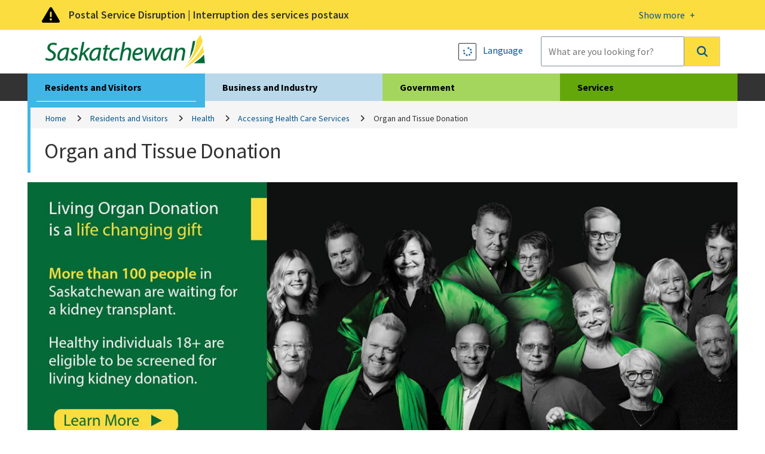

--- FILE ---
content_type: text/html; charset=utf-8
request_url: https://www.saskatchewan.ca/residents/health/accessing-health-care-services/organ-and-tissue-donation
body_size: 9783
content:


<!DOCTYPE html>
<html class="no-js" lang="en" xmlns:og="http://ogp.me/ns#" xmlns:fb="http://www.facebook.com/2008/fbml">
<head>
    <!-- CD2 -->
    <meta charset="utf-8">
    <meta http-equiv="X-UA-Compatible" content="IE=edge">
    <title>Organ and Tissue Donation | Accessing Health Care Services in Saskatchewan | Government of Saskatchewan</title>
    
    <meta name="description" content="Find information about how you can help save lives by registering your decision to become an organ or tissue donor." />
<meta property="og:site_name" content="Government of Saskatchewan">
<meta property="og:type" content="government">


    <meta name="viewport" content="width=device-width, initial-scale=1.0, maximum-scale=2.0, user-scalable=yes">

    <link href="/assets/gos/bundle/styles.css?v=U5wGrBzliNKQyFm-L-FeMXLhpdL_rXW1_jPMq6s6QkE1" rel="stylesheet"/>

    <link href='//fonts.googleapis.com/css?family=Source+Sans+Pro:300,400,600,700' rel='stylesheet' type='text/css'>

    <link rel="canonical" href="https://www.saskatchewan.ca/residents/health/accessing-health-care-services/organ-and-tissue-donation"/>
    

    

        <script>
            window.dataLayer = window.dataLayer || [];
            window.dataLayer.push({
                'gos_page_analytics': "df776eaf-b724-4796-b340-d27a33f8b62d,df776eaf-b724-4796-b340-d27a33f8b62d,df776eaf-b724-4796-b340-d27a33f8b62d"
            });
        </script>


    <script>
        (function(w,d,s,l,i){w[l]=w[l]||[];w[l].push({'gtm.start':
                new Date().getTime(),event:'gtm.js'});var f=d.getElementsByTagName(s)[0],
                j=d.createElement(s),dl=l!='dataLayer'?'&l='+l:'';j.async=true;j.src=
                'https://www.googletagmanager.com/gtm.js?id='+i+dl;f.parentNode.insertBefore(j,f);
        })(window, document, 'script', 'dataLayer', 'GTM-M2SPKHB');
    </script>
    
    <script src="/sitecore modules/Web/ExperienceForms/scripts/jquery-3.6.1.min.js"></script>

    
    
</head>
<body class="live-page campaign-landing-template">
    <noscript>
        <iframe src="https://www.googletagmanager.com/ns.html?id=GTM-M2SPKHB"
                height="0" width="0" style="display:none;visibility:hidden"></iframe>
    </noscript>

    <link rel="stylesheet" href="/Coveo/Hive/css/CoveoFullSearch.css" />
<link rel="stylesheet" href="/Coveo/Hive/css/CoveoForSitecore.css" />

<script class="coveo-script" type="text/javascript" src='/Coveo/Hive/js/CoveoJsSearch.Lazy.min.js'></script>
<script class="coveo-for-sitecore-script" type="text/javascript" src='/Coveo/Hive/js/CoveoForSitecore.Lazy.min.js'></script>
<script type="text/javascript" src="https://static.cloud.coveo.com/searchui/v2.10116/js/cultures/en.js"></script>

<div>


    
    
        <!-- Resources -->
        <div id="SearchResourcesProperties_5bcf84206290405bb03adf0833a76eed"
             class="CoveoForSitecoreContext"
               data-sc-should-have-analytics-component='true'
  data-sc-analytics-enabled='true'
  data-sc-current-language='en'
  data-prebind-sc-language-field-name='fieldTranslator'
  data-sc-language-field-name='_language'
  data-sc-labels='{&quot;Created&quot; : &quot;Created&quot; , &quot;Created By&quot; : &quot;Created by&quot; , &quot;Creation Time&quot; : &quot;Creation time.&quot; , &quot;Language&quot; : &quot;Language&quot; , &quot;Last Time Modified&quot; : &quot;Last time modified.&quot; , &quot;Template&quot; : &quot;Template&quot; , &quot;Uniform resource identifier&quot; : &quot;URI&quot; , &quot;Updated By&quot; : &quot;Updated by&quot; , &quot;If the problem persists contact the administrator.&quot; : &quot;If the problem persists contact the administrator.&quot; , &quot;Search is currently unavailable&quot; : &quot;Oops! Something went wrong on the server.&quot; , &quot;Descending&quot; : &quot;Descending&quot; , &quot;Ascending&quot; : &quot;Ascending&quot;}'
  data-sc-maximum-age='900000'
  data-sc-page-name='organ-and-tissue-donation'
  data-sc-page-name-full-path='/sitecore/content/GoSTenant/GoSSite/GoS/Residents/Health/Accessing-Health-Care-Services/organ-and-tissue-donation'
  data-sc-index-source-name='Coveo_web_index - prod-cm.saskatchewan.ca'
  data-sc-is-in-experience-editor='false'
  data-sc-is-user-anonymous='true'
  data-sc-item-uri='sitecore://web/{73EADDB2-166A-427A-8B18-B202DBBBA75F}?lang=en&amp;ver=6'
  data-sc-item-id='73eaddb2-166a-427a-8b18-b202dbbba75f'
  data-prebind-sc-latest-version-field-name='fieldTranslator'
  data-sc-latest-version-field-name='_latestversion'
  data-sc-rest-endpoint-uri='/coveo/rest'
  data-sc-analytics-endpoint-uri='/coveo/rest/ua'
  data-sc-site-name='website'
  data-sc-field-prefix='f'
  data-sc-field-suffix='76325'
  data-sc-prefer-source-specific-fields='false'
  data-sc-external-fields='[{&quot;fieldName&quot;:&quot;permanentid&quot;,&quot;shouldEscape&quot;:false},{&quot;fieldName&quot;:&quot;srtrdocumenttype&quot;,&quot;shouldEscape&quot;:false},{&quot;fieldName&quot;:&quot;sitename&quot;,&quot;shouldEscape&quot;:false},{&quot;fieldName&quot;:&quot;typeofcontent&quot;,&quot;shouldEscape&quot;:false},{&quot;fieldName&quot;:&quot;urls&quot;,&quot;shouldEscape&quot;:false},{&quot;fieldName&quot;:&quot;audience&quot;,&quot;shouldEscape&quot;:false},{&quot;fieldName&quot;:&quot;topic&quot;,&quot;shouldEscape&quot;:false},{&quot;fieldName&quot;:&quot;subtopic&quot;,&quot;shouldEscape&quot;:false},{&quot;fieldName&quot;:&quot;ministry&quot;,&quot;shouldEscape&quot;:false},{&quot;fieldName&quot;:&quot;servicetitle&quot;,&quot;shouldEscape&quot;:false},{&quot;fieldName&quot;:&quot;servicedescription&quot;,&quot;shouldEscape&quot;:false},{&quot;fieldName&quot;:&quot;serviceurl&quot;,&quot;shouldEscape&quot;:false},{&quot;fieldName&quot;:&quot;gtdsname&quot;,&quot;shouldEscape&quot;:false},{&quot;fieldName&quot;:&quot;gtdsisdeleted&quot;,&quot;shouldEscape&quot;:false},{&quot;fieldName&quot;:&quot;gtdsispublic&quot;,&quot;shouldEscape&quot;:false},{&quot;fieldName&quot;:&quot;gtdsstartdate&quot;,&quot;shouldEscape&quot;:false},{&quot;fieldName&quot;:&quot;gtdsenddate&quot;,&quot;shouldEscape&quot;:false},{&quot;fieldName&quot;:&quot;gtdssortname&quot;,&quot;shouldEscape&quot;:false},{&quot;fieldName&quot;:&quot;gtdsorgunitentitysyskeyid&quot;,&quot;shouldEscape&quot;:false},{&quot;fieldName&quot;:&quot;gtdspersonentitysyskeyid&quot;,&quot;shouldEscape&quot;:false},{&quot;fieldName&quot;:&quot;gtdsministryentitysyskeyid&quot;,&quot;shouldEscape&quot;:false},{&quot;fieldName&quot;:&quot;gtdsministryname&quot;,&quot;shouldEscape&quot;:false},{&quot;fieldName&quot;:&quot;gtdspersonorgname&quot;,&quot;shouldEscape&quot;:false},{&quot;fieldName&quot;:&quot;gtdssearchname&quot;,&quot;shouldEscape&quot;:false},{&quot;fieldName&quot;:&quot;gtdsemail&quot;,&quot;shouldEscape&quot;:false},{&quot;fieldName&quot;:&quot;gtdsmailaddress1&quot;,&quot;shouldEscape&quot;:false},{&quot;fieldName&quot;:&quot;gtdsmailaddress2&quot;,&quot;shouldEscape&quot;:false},{&quot;fieldName&quot;:&quot;gtdsmailcity&quot;,&quot;shouldEscape&quot;:false},{&quot;fieldName&quot;:&quot;gtdsmailcountry&quot;,&quot;shouldEscape&quot;:false},{&quot;fieldName&quot;:&quot;gtdsmailpostalcode&quot;,&quot;shouldEscape&quot;:false},{&quot;fieldName&quot;:&quot;gtdsmailprovince&quot;,&quot;shouldEscape&quot;:false},{&quot;fieldName&quot;:&quot;gtdstelnumber&quot;,&quot;shouldEscape&quot;:false},{&quot;fieldName&quot;:&quot;gtdstelareacode&quot;,&quot;shouldEscape&quot;:false},{&quot;fieldName&quot;:&quot;gtdssearchtelephone&quot;,&quot;shouldEscape&quot;:false},{&quot;fieldName&quot;:&quot;gtdsfaxnumber&quot;,&quot;shouldEscape&quot;:false},{&quot;fieldName&quot;:&quot;gtdsfaxareacode&quot;,&quot;shouldEscape&quot;:false},{&quot;fieldName&quot;:&quot;gtdssearchfax&quot;,&quot;shouldEscape&quot;:false},{&quot;fieldName&quot;:&quot;gtdstollfreenumber&quot;,&quot;shouldEscape&quot;:false},{&quot;fieldName&quot;:&quot;gtdstollfreeareacode&quot;,&quot;shouldEscape&quot;:false},{&quot;fieldName&quot;:&quot;gtdssearchtollfree&quot;,&quot;shouldEscape&quot;:false},{&quot;fieldName&quot;:&quot;gtdstitle&quot;,&quot;shouldEscape&quot;:false},{&quot;fieldName&quot;:&quot;mdsstatus&quot;,&quot;shouldEscape&quot;:false},{&quot;fieldName&quot;:&quot;mdsstatusid&quot;,&quot;shouldEscape&quot;:false},{&quot;fieldName&quot;:&quot;mdsname&quot;,&quot;shouldEscape&quot;:false},{&quot;fieldName&quot;:&quot;mdsdisplayname&quot;,&quot;shouldEscape&quot;:false},{&quot;fieldName&quot;:&quot;mdsemail&quot;,&quot;shouldEscape&quot;:false},{&quot;fieldName&quot;:&quot;mdsurl&quot;,&quot;shouldEscape&quot;:false},{&quot;fieldName&quot;:&quot;mdsrmnumber&quot;,&quot;shouldEscape&quot;:false},{&quot;fieldName&quot;:&quot;mdstelephone&quot;,&quot;shouldEscape&quot;:false},{&quot;fieldName&quot;:&quot;mdssearchtelephone&quot;,&quot;shouldEscape&quot;:false},{&quot;fieldName&quot;:&quot;mdsfax&quot;,&quot;shouldEscape&quot;:false},{&quot;fieldName&quot;:&quot;mdssearchfax&quot;,&quot;shouldEscape&quot;:false},{&quot;fieldName&quot;:&quot;mdsphysicaladdress1&quot;,&quot;shouldEscape&quot;:false},{&quot;fieldName&quot;:&quot;mdsphysicaladdress2&quot;,&quot;shouldEscape&quot;:false},{&quot;fieldName&quot;:&quot;mdsphysicalcity&quot;,&quot;shouldEscape&quot;:false},{&quot;fieldName&quot;:&quot;mdsphysicalpostalcode&quot;,&quot;shouldEscape&quot;:false},{&quot;fieldName&quot;:&quot;mdsphysicallongitude&quot;,&quot;shouldEscape&quot;:false},{&quot;fieldName&quot;:&quot;mdsphysicallatitude&quot;,&quot;shouldEscape&quot;:false},{&quot;fieldName&quot;:&quot;mdsmailingaddress1&quot;,&quot;shouldEscape&quot;:false},{&quot;fieldName&quot;:&quot;mdsmailingaddress2&quot;,&quot;shouldEscape&quot;:false},{&quot;fieldName&quot;:&quot;mdsmailingcity&quot;,&quot;shouldEscape&quot;:false},{&quot;fieldName&quot;:&quot;mdsmailingpostalcode&quot;,&quot;shouldEscape&quot;:false},{&quot;fieldName&quot;:&quot;mdscontacts&quot;,&quot;shouldEscape&quot;:false},{&quot;fieldName&quot;:&quot;pubsagency&quot;,&quot;shouldEscape&quot;:false},{&quot;fieldName&quot;:&quot;pubsdate&quot;,&quot;shouldEscape&quot;:false},{&quot;fieldName&quot;:&quot;pubsyearrange&quot;,&quot;shouldEscape&quot;:false},{&quot;fieldName&quot;:&quot;pubsyear&quot;,&quot;shouldEscape&quot;:false},{&quot;fieldName&quot;:&quot;pubsproductstatus&quot;,&quot;shouldEscape&quot;:false},{&quot;fieldName&quot;:&quot;pubsproducttype&quot;,&quot;shouldEscape&quot;:false},{&quot;fieldName&quot;:&quot;pubsproductsubtype&quot;,&quot;shouldEscape&quot;:false},{&quot;fieldName&quot;:&quot;pubsformat&quot;,&quot;shouldEscape&quot;:false},{&quot;fieldName&quot;:&quot;pubsformatid&quot;,&quot;shouldEscape&quot;:false},{&quot;fieldName&quot;:&quot;pubshasdownloadablecontent&quot;,&quot;shouldEscape&quot;:false},{&quot;fieldName&quot;:&quot;sysyear&quot;,&quot;shouldEscape&quot;:false},{&quot;fieldName&quot;:&quot;sysmonth&quot;,&quot;shouldEscape&quot;:false},{&quot;fieldName&quot;:&quot;backlinks&quot;,&quot;shouldEscape&quot;:false}]'
  data-sc-source-specific-fields='[{&quot;fieldName&quot;:&quot;attachmentparentid&quot;},{&quot;fieldName&quot;:&quot;author&quot;},{&quot;fieldName&quot;:&quot;clickableuri&quot;},{&quot;fieldName&quot;:&quot;collection&quot;},{&quot;fieldName&quot;:&quot;concepts&quot;},{&quot;fieldName&quot;:&quot;date&quot;},{&quot;fieldName&quot;:&quot;filetype&quot;},{&quot;fieldName&quot;:&quot;indexeddate&quot;},{&quot;fieldName&quot;:&quot;isattachment&quot;},{&quot;fieldName&quot;:&quot;language&quot;},{&quot;fieldName&quot;:&quot;printableuri&quot;},{&quot;fieldName&quot;:&quot;rowid&quot;},{&quot;fieldName&quot;:&quot;size&quot;},{&quot;fieldName&quot;:&quot;source&quot;},{&quot;fieldName&quot;:&quot;title&quot;},{&quot;fieldName&quot;:&quot;topparent&quot;},{&quot;fieldName&quot;:&quot;topparentid&quot;},{&quot;fieldName&quot;:&quot;transactionid&quot;},{&quot;fieldName&quot;:&quot;uri&quot;},{&quot;fieldName&quot;:&quot;urihash&quot;}]'
>
        </div>
        <script type="text/javascript">
        var endpointConfiguration = {
            itemUri: "sitecore://web/{73EADDB2-166A-427A-8B18-B202DBBBA75F}?lang=en&amp;ver=6",
            siteName: "website",
            restEndpointUri: "/coveo/rest"
        };
        if (typeof (CoveoForSitecore) !== "undefined") {
            CoveoForSitecore.SearchEndpoint.configureSitecoreEndpoint(endpointConfiguration);
            CoveoForSitecore.version = "5.0.1368.1";
            var context = document.getElementById("SearchResourcesProperties_5bcf84206290405bb03adf0833a76eed");
            if (!!context) {
                CoveoForSitecore.Context.configureContext(context);
            }
        }
        </script>
</div>
    

    <div class="alert warning" id="a-alert" role="region">
        <div class="head">
            <div class="container">
                <a title="More details on this alert" href="#">
                    <div>
                        <p>Postal Service Disruption | Interruption des services postaux</p>
                        <span class="open-btn"><span>Show more </span></span>
                        <span class="close-btn"><span>Show less </span></span>
                    </div>
                </a>
            </div>
        </div>
        <div class="content">
            <div class="container">
                <div class="row">
                    <p>Government of Saskatchewan ministries, Crown corporations and organizations are working to <a href="https://www.saskatchewan.ca/government/postal-service-disruption">minimize the impacts of the postal service disruption</a>.</p>
<p>Les minist&egrave;res, les soci&eacute;t&eacute;s d&rsquo;&Eacute;tat et les organismes du gouvernement de la Saskatchewan travaillent &agrave; r&eacute;duire au <a href="https://www.saskatchewan.ca/bonjour/government/postal-service-disruption">minimum les r&eacute;percussions de l&rsquo;interruption des services postaux</a>.</p>
                </div>
            </div>
        </div>
    </div>

<div class="skip" role="region">
    <a href="#skip-to-content">Skip to Main Content</a>
</div>

<header>
    <div class="container">
        <div class="logo">
                <a href="https://www.saskatchewan.ca/">
                    <img src="https://www.saskatchewan.ca/-/media/images/gos/logo.png?h=79&amp;iar=0&amp;w=373&amp;hash=765FD81E8F2DF5DBAD26F92B776DB43C" class="img-responsive" alt="Government of Saskatchewan Logo" />
                </a>
        </div>

        <div class="search input-group">
            <div class="utils">

                <a href="#" data-drawer="google_translate" title="Language">
                    <strong class="btn-sqr skiptranslate" role="presentation"></strong>
                    <font class="skiptranslate">Language</font>
                </a>

            </div>
            



<script>
    document.addEventListener("CoveoSearchEndpointInitialized", function() {
        var searchboxElement = document.getElementById("_185F67BF-1D73-4AEE-9564-FDE5B0EB24D9");
        searchboxElement.addEventListener("CoveoComponentInitialized", function() {
            CoveoForSitecore.initSearchboxIfStandalone(searchboxElement, "https://www.saskatchewan.ca/search");
        });
    })
</script>    <div id="_185F67BF-1D73-4AEE-9564-FDE5B0EB24D9_container" class="coveo-for-sitecore-search-box-container"
                       data-prebind-maximum-age='currentMaximumAge'
>
        <div id="_185F67BF-1D73-4AEE-9564-FDE5B0EB24D9"
             class="CoveoSearchbox"
                               data-enable-omnibox='true'
                  data-enable-query-extension-addon='true'
                  data-enable-query-suggest-addon='true'
                  data-enable-simple-field-addon='true'
                  data-prebind-maximum-age='currentMaximumAge'
                  data-placeholder='What are you looking for?'
                  data-clear-filters-on-new-query='false'
>
            
            
<script type="text/javascript">
    document.addEventListener("CoveoSearchEndpointInitialized", function() {
        var componentId = "_185F67BF-1D73-4AEE-9564-FDE5B0EB24D9";
        var componentElement = document.getElementById(componentId);

        function showError(error) {
                console.error(error);
        }

        function areCoveoResourcesIncluded() {
            return typeof (Coveo) !== "undefined";
        }

        if (areCoveoResourcesIncluded()) {
            var event = document.createEvent("CustomEvent");
            event.initEvent("CoveoComponentInitialized", false, true);
            
            setTimeout(function() {
                componentElement.dispatchEvent(event);
            }, 0);
        } else {
            componentElement.classList.add("invalid");
            showError("The Coveo Resources component must be included in this page.");
        }
    });
</script>
            <div class="CoveoForSitecoreBindWithUserContext"></div>
            <div class="CoveoForSitecoreExpressions"></div>
            <div class="CoveoForSitecoreConfigureSearchHub" data-sc-search-hub="Main"></div>
        </div>
        
    </div>

        </div>
    </div>

</header>

<section class="header-drawer" data-drawer-target="google_translate" role="region" aria-label="Google Translate">
    <div class="container">
            <a runat="server" ID="ctaTranslatedPage" Visible="false" class="btn-primary skiptranslate" href="https://www.saskatchewan.ca/bonjour/health-and-healthy-living/accessing-health-care-services/organ-and-tissue-donor-registry" title="Renseignements en fran&#231;ais">Renseignements en fran&#231;ais</a>
        <div id="google_translate_element"></div>
        <p><strong>Google Translate Disclaimer</strong></p>
<p>A number of pages on the Government of Saskatchewan's website have been professionally translated in French. These translations are identified by a yellow box in the right or left rail that resembles the link below. The home page for French-language content on this site can be found at:</p>
<p><a class="btn-application" href="https://www.saskatchewan.ca/bonjour">Renseignements en Fran&ccedil;ais</a></p>
<p>Where an official translation is not available, Google&trade; Translate can be used. Google&trade; Translate is a free online language translation service that can translate text and web pages into different languages. Translations are made available to increase access to Government of Saskatchewan content for populations whose first language is not English.</p>
<p>Software-based translations do not approach the fluency of a native speaker or possess the skill of a professional translator. The translation should not be considered exact, and may include incorrect or offensive language. The Government of Saskatchewan does not warrant the accuracy, reliability or timeliness of any information translated by this system. Some files or items cannot be translated, including graphs, photos and other file formats such as portable document formats (PDFs).</p>
<p>Any person or entities that rely on information obtained from the system does so at his or her own risk. Government of Saskatchewan is not responsible for any damage or issues that may possibly result from using translated website content. If you have any questions about Google&trade; Translate, please visit:  <a href="https://support.google.com/translate/?hl=en"><strong>Google&trade; Translate FAQs</strong></a>.</p>
    </div>
</section>
<nav class="desktop-nav">
    <div class="container large-container">
        <ul>
            <li class="active live">
                <a href="https://www.saskatchewan.ca/residents">Residents and Visitors</a>
                <div><hr /></div>
            </li>
            <li class="work">
                <a href="https://www.saskatchewan.ca/business">Business and Industry</a>
                <div><hr /></div>
            </li>
            <li class="gov">
                <a href="https://www.saskatchewan.ca/government">Government</a>
                <div><hr /></div>
            </li>
            <li class="play">
                <a href="https://www.saskatchewan.ca/services">Services</a>
                <div><hr /></div>
            </li>
        </ul>

        <div class="submenu live-sub" aria-hidden="true">
            <div class="row">
                <p> Find services and information for Saskatchewan residents and visitors.</p>
            </div>
            <ul>
                <li class="overview"><a href="https://www.saskatchewan.ca/residents">Overview</a></li>

                    <li class="">
                        <a href="https://www.saskatchewan.ca/residents/births-deaths-marriages-and-divorces">Births, Deaths, Marriages and Divorces</a>
                    </li>
                    <li class="">
                        <a href="https://www.saskatchewan.ca/residents/education-and-learning">Education and Learning</a>
                    </li>
                    <li class="">
                        <a href="https://www.saskatchewan.ca/residents/emergency">Emergency</a>
                    </li>
                    <li class="">
                        <a href="https://www.saskatchewan.ca/residents/environment-public-health-and-safety">Environment, Public Health and Safety</a>
                    </li>
                    <li class="">
                        <a href="https://www.saskatchewan.ca/residents/family-and-social-support">Family and Social Support</a>
                    </li>
                    <li class="">
                        <a href="https://www.saskatchewan.ca/residents/first-nations-citizens">First Nations, M&#233;tis and Northern Citizens</a>
                    </li>
                    <li class="">
                        <a href="https://www.saskatchewan.ca/residents/health">Health</a>
                    </li>
                    <li class="">
                        <a href="https://www.saskatchewan.ca/residents/housing-and-renting">Housing – Renting, Owning and Developing</a>
                    </li>
                    <li class="">
                        <a href="https://www.saskatchewan.ca/residents/moving-to-saskatchewan">Immigrating and Moving to Saskatchewan</a>
                    </li>
                    <li class="">
                        <a href="https://www.saskatchewan.ca/residents/jobs-working-and-training">Jobs, Working and Training</a>
                    </li>
                    <li class="">
                        <a href="https://www.saskatchewan.ca/residents/justice-crime-and-the-law">Justice, Crime and the Law</a>
                    </li>
                    <li class="">
                        <a href="https://www.saskatchewan.ca/residents/parks-culture-heritage-and-sport">Parks, Culture, Heritage and Sport</a>
                    </li>
                    <li class="">
                        <a href="https://www.saskatchewan.ca/residents/saskatchewan-supports-ukraine">Saskatchewan Supports Ukraine</a>
                    </li>
                    <li class="">
                        <a href="https://www.saskatchewan.ca/residents/taxes-and-investments">Taxes, Budgeting and Investments</a>
                    </li>
                    <li class="">
                        <a href="https://www.saskatchewan.ca/residents/transportation">Transportation</a>
                    </li>
                    <li class="">
                        <a href="https://www.saskatchewan.ca/residents/voting-consultations-and-democracy">Voting, Consultations and Democracy</a>
                    </li>
            </ul>
        </div>

        <div class="submenu work-sub" aria-hidden="true">
            <div class="row">
                <p> Find services and information for doing business in Saskatchewan.</p>
            </div>
            <ul>
                <li class="overview"><a href="https://www.saskatchewan.ca/business">Overview</a></li>

                    <li class="">
                        <a href="https://www.saskatchewan.ca/business/agriculture-natural-resources-and-industry">Agriculture, Natural Resources and Industry</a>
                    </li>
                    <li class="">
                        <a href="https://www.saskatchewan.ca/government/doing-business-with-government">Doing Business with Government</a>
                    </li>
                    <li class="">
                        <a href="https://www.saskatchewan.ca/business/employment-standards">Employment Standards</a>
                    </li>
                    <li class="">
                        <a href="https://www.saskatchewan.ca/business/entrepreneurs-start-or-exit-a-business">Entrepreneurs Start or Exit a Business</a>
                    </li>
                    <li class="">
                        <a href="https://www.saskatchewan.ca/business/environmental-protection-and-sustainability">Environmental Protection and Sustainability</a>
                    </li>
                    <li class="">
                        <a href="https://www.saskatchewan.ca/business/first-nations-metis-and-northern-community-businesses">First Nations, M&#233;tis and Northern Community Businesses</a>
                    </li>
                    <li class="">
                        <a href="https://www.saskatchewan.ca/government/public-engagement/help-cut-red-tape">Help Cut Red Tape</a>
                    </li>
                    <li class="">
                        <a href="https://www.saskatchewan.ca/business/hire-train-and-manage-employees">Hire, Train and Manage Employees</a>
                    </li>
                    <li class="">
                        <a href="https://www.saskatchewan.ca/business/housing-development-construction-and-property-management">Housing Development, Construction and Property Management</a>
                    </li>
                    <li class="">
                        <a href="https://www.saskatchewan.ca/business/investment-and-economic-development">Investment and Economic Development</a>
                    </li>
                    <li class="">
                        <a href="https://www.saskatchewan.ca/business/safety-in-the-workplace">Safety in the Workplace</a>
                    </li>
                    <li class="">
                        <a href="https://www.saskatchewan.ca/business/taxes-licensing-and-reporting">Taxes, Licensing and Reporting</a>
                    </li>
                    <li class="">
                        <a href="https://www.saskatchewan.ca/business/transportation-and-road-construction">Transportation and Road Construction</a>
                    </li>
            </ul>
        </div>

        <div class="submenu gov-sub" aria-hidden="true">
            <div class="row">
                <p> Find how the Government of Saskatchewan governs and serves the province.</p>
            </div>
            <ul>
                <li class="overview"><a href="https://www.saskatchewan.ca/government">Overview</a></li>

                    <li class="">
                        <a href="https://www.saskatchewan.ca/government/postal-service-disruption">Postal Service Disruption</a>
                    </li>
                    <li class="">
                        <a href="https://www.saskatchewan.ca/government/budget-planning-and-reporting">Budget, Planning and Reporting</a>
                    </li>
                    <li class="">
                        <a href="https://www.saskatchewan.ca/government/government-structure">Cabinet, Ministries, Agencies and Other Governments</a>
                    </li>
                    <li class="">
                        <a href="https://www.saskatchewan.ca/government/partnerships-for-success">Partnerships for Success</a>
                    </li>
                    <li class="">
                        <a href="https://www.saskatchewan.ca/government/cannabis-in-saskatchewan">Cannabis in Saskatchewan </a>
                    </li>
                    <li class="">
                        <a href="https://www.saskatchewan.ca/government/doing-business-with-government">Doing Business with Government</a>
                    </li>
                    <li class="">
                        <a href="https://www.saskatchewan.ca/government/education-and-child-care-facility-administration">Educational Institutions and Child Care Facility Administration </a>
                    </li>
                    <li class="">
                        <a href="https://www.saskatchewan.ca/government/directory">Find People and Government Offices</a>
                    </li>
                    <li class="">
                        <a href="https://publications.saskatchewan.ca">Government Publications</a>
                    </li>
                    <li class="">
                        <a href="https://www.saskatchewan.ca/government/health-care-administration-and-provider-resources">Health Care Administration and Provider Resources</a>
                    </li>
                    <li class="">
                        <a href="https://www.saskatchewan.ca/government/heritage-honours-and-awards">Heritage, Honours and Awards</a>
                    </li>
                    <li class="">
                        <a href="https://www.saskatchewan.ca/government/notarized-documents-legislation-maps">Legislation, Maps and Authenticating Notarized Documents</a>
                    </li>
                    <li class="">
                        <a href="https://www.saskatchewan.ca/government/municipal-administration">Municipal Administration</a>
                    </li>
                    <li class="">
                        <a href="https://www.saskatchewan.ca/government/news-and-media">News and Media</a>
                    </li>
                    <li class="">
                        <a href="https://www.saskatchewan.ca/government/our-stories">Our Stories</a>
                    </li>
                    <li class="">
                        <a href="https://www.saskatchewan.ca/government/public-engagement">Public Engagement</a>
                    </li>
                    <li class="">
                        <a href="https://www.saskatchewan.ca/government/government-data">Statistics and Government Data</a>
                    </li>
                    <li class="">
                        <a href="https://www.saskatchewan.ca/government/training-and-workshops">Training and Workshops</a>
                    </li>
                    <li class="">
                        <a href="https://www.saskatchewan.ca/government/visual-identity-and-protocol">Visual Identity and Protocol</a>
                    </li>
            </ul>
        </div>

        <div class="submenu play-sub" aria-hidden="true">
            <div class="row">
                <p> </p>
            </div>
            <ul>
                <li class="overview"><a href="https://www.saskatchewan.ca/services">Overview</a></li>

                    <li class="">
                        <a href="https://www.saskatchewan.ca/services?audience=residents">Residents and Visitors Services</a>
                    </li>
                    <li class="">
                        <a href="https://www.saskatchewan.ca/services?audience=business">Business and Industry Services</a>
                    </li>
                    <li class="">
                        <a href="https://www.saskatchewan.ca/services?audience=government-stakeholders">Government Services</a>
                    </li>
                    <li class="">
                        <a href="https://www.saskatchewan.ca/services/directory">Services Directory</a>
                    </li>
            </ul>
        </div>

        <div id="skip-to-content" tabindex="0"></div>

    </div>
</nav><main class="container large-container">
    <div class="row">
            <nav aria-label="Breadcrumbs">
        <ol class="breadcrumb" id="a-breadcrumb">
                <li class=""><a href="https://www.saskatchewan.ca/">Home</a></li>
                <li class=""><a href="https://www.saskatchewan.ca/residents">Residents and Visitors</a></li>
                <li class=""><a href="https://www.saskatchewan.ca/residents/health">Health</a></li>
                <li class=""><a href="https://www.saskatchewan.ca/residents/health/accessing-health-care-services">Accessing Health Care Services</a></li>
                <li class="active">Organ and Tissue Donation</li>
        </ol>
    </nav>

    </div>
    <div class="row">
        <section class="cat-title">
            <h1>Organ and Tissue Donation</h1>
        </section>
    </div>
    <div class="row marquee" id="a-campaign">
        <a href="https://www.saskatchewan.ca/residents/health/accessing-health-care-services/organ-and-tissue-donation/becoming-a-donor"><img alt="Living Organ Donation is a life changing gift" style="height:496px; width:1280px;" src="https://www.saskatchewan.ca/-/media/images/health/accessing-health-services/organ-donation/living-donation-hero.jpg?h=496&amp;w=1280&amp;hash=31B9CAAB807AA3BE53864B5D8647C1CD" /></a>
        <div class="ctas row">
    <div class="column">
        <div class="cta">
            <h2>
                Why Be a Donor?
            </h2>
            <span>
                The need for organs and tissues for transplants far outweighs the available supply in Saskatchewan. Thanks to donors, more and more transplant patients are living longer and healthier lives.
            </span>
            <a href="https://www.saskatchewan.ca/residents/health/accessing-health-care-services/organ-and-tissue-donation/becoming-a-donor">Become a Living Donor</a>
        </div>
    </div>
    <div class="column">
        <div class="cta">
            <h2>
                Organ and/or Tissue Donation
            </h2>
            <span>
                Becoming a registered organ and/or tissue donor can save up to eight lives. Anyone 16 years or older with a valid Saskatchewan health card is eligible to register their intent to become a organ and/or tissue donor after death. 
            </span>
            <a href="https://www.saskatchewan.ca/residents/health/accessing-health-care-services/organ-and-tissue-donation/saskatchewan-organ-and-tissue-donor-registry">Register to be a Donor</a>
        </div>
    </div>
</div>

    </div>
    <div class="row">
        <div class="c-two-third" id="a-main-content">
            
            <section class="links ">
        <div class="row">
                <div>
                    <h2><a href="https://www.saskatchewan.ca/residents/health/accessing-health-care-services/organ-and-tissue-donation/becoming-a-donor" class="">Become a Living Organ Donor</a></h2>
                    
                    <p>Any person 18 years or older who is in good health can apply to be a living organ donor in Saskatchewan. </p>
                </div>
                <div>
                    <h2><a href="https://www.saskatchewan.ca/residents/health/accessing-health-care-services/organ-and-tissue-donation/become-an-organ-and-or-tissue-donor" class="">Become an Organ and/or Tissue Donor</a></h2>
                    
                    <p>Any person 16 years or older can register their intent to become an organ and/or tissue donor after their death. Registering as an organ and/or tissue donor is the best way to make your decision known to health care providers. The process for registering is completely online.</p>
                </div>
        </div>
        <div class="row">
                <div>
                    <h2><a href="https://www.saskatchewan.ca/residents/health/accessing-health-care-services/organ-and-tissue-donation/personal-stories" class="">Personal Stories</a></h2>
                    
                    <p>Watch the touching stories of Saskatchewan residents who have been impacted by Organ and Tissue donation. </p>
                </div>
                <div>
                    <h2><a href="https://www.saskatchewan.ca/residents/health/accessing-health-care-services/organ-and-tissue-donation/saskatchewan-organ-and-tissue-donor-registry" class="">Saskatchewan Organ and Tissue Donor Registry</a></h2>
                    
                    <p>Registering your decision for organ and/or tissue donation is easy – all you need is your Saskatchewan Health Services Card number, first and last name and date of birth.</p>
                </div>
        </div>
        <div class="row">
                <div>
                    <h2><a href="https://www.saskatchewan.ca/residents/health/accessing-health-care-services/organ-and-tissue-donation/further-information" class="">Further Information</a></h2>
                    
                    <p>Additional resources on Organ and/or Tissue Donation, including frequently asked questions.</p>
                </div>
        </div>
</section>
            
        </div>
        <div class="c-one-quarter a-right-rail">
                <aside class="btn-only">
        <a href="https://www.saskatchewan.ca/bonjour/health-and-healthy-living/accessing-health-care-services/organ-and-tissue-donor-registry" title="Renseignements en fran&#231;ais" class="btn-primary skiptranslate">Renseignements en fran&#231;ais</a>
    </aside>


            
    <aside class="poster-small">
<a href="https://www.saskatchewan.ca/residents/health/accessing-health-care-services/organ-and-tissue-donation/personal-stories/great-actions-leave-a-mark"><img src="https://www.saskatchewan.ca/-/media/images/health/accessing-health-services/organ-donation/galam/galam-thumbnail.jpg?h=308&amp;iar=0&amp;w=735&amp;hash=212286C172826908B7C9B2FDA85454DE" class="img-responsive" alt="Goup of people wearing green cloth" /></a>        <a class="link-label" href="https://www.saskatchewan.ca/residents/health/accessing-health-care-services/organ-and-tissue-donation/personal-stories/great-actions-leave-a-mark">Great Actions Leave a Mark</a>    </aside>

            

            

        </div>
    </div>
</main>

    <div class="container large-container" role="region" aria-label="Feedback">
        <section class="general-content general-content_feedback">
            <h3>
                <p>We need your feedback to improve saskatchewan.ca. <a href="https://www.saskatchewan.ca/feedback">Help us improve</a></p>
            </h3>
        </section>
    </div>







<footer id="a-footer">
        <div class="top">
            <div class="container">
                <ul>
                    <li>
                        <h2><a href="https://www.saskatchewan.ca/residents">Residents and Visitors</a></h2>
                        <ul>
                                    <li><a href="https://www.saskatchewan.ca/residents/births-deaths-marriages-and-divorces">Births, Deaths, Marriages and Divorces</a></li>
                                    <li><a href="https://www.saskatchewan.ca/residents/education-and-learning">Education and Learning</a></li>
                                    <li><a href="https://www.saskatchewan.ca/residents/emergency">Emergency</a></li>
                                    <li><a href="https://www.saskatchewan.ca/residents/environment-public-health-and-safety">Environment, Public Health and Safety</a></li>
                                    <li><a href="https://www.saskatchewan.ca/residents/family-and-social-support">Family and Social Support</a></li>
                                    <li><a href="https://www.saskatchewan.ca/residents/first-nations-citizens">First Nations, M&#233;tis and Northern Citizens</a></li>
                                    <li><a href="https://www.saskatchewan.ca/residents/health">Health</a></li>
                                    <li><a href="https://www.saskatchewan.ca/residents/housing-and-renting">Housing – Renting, Owning and Developing</a></li>
                                    <li><a href="https://www.saskatchewan.ca/residents/moving-to-saskatchewan">Immigrating and Moving to Saskatchewan</a></li>
                                    <li><a href="https://www.saskatchewan.ca/residents/jobs-working-and-training">Jobs, Working and Training</a></li>
                                    <li><a href="https://www.saskatchewan.ca/residents/justice-crime-and-the-law">Justice, Crime and the Law</a></li>
                                    <li><a href="https://www.saskatchewan.ca/residents/parks-culture-heritage-and-sport">Parks, Culture, Heritage and Sport</a></li>
                                    <li><a href="https://www.saskatchewan.ca/residents/saskatchewan-supports-ukraine">Saskatchewan Supports Ukraine</a></li>
                                    <li><a href="https://www.saskatchewan.ca/residents/taxes-and-investments">Taxes, Budgeting and Investments</a></li>
                                    <li><a href="https://www.saskatchewan.ca/residents/transportation">Transportation</a></li>
                                    <li><a href="https://www.saskatchewan.ca/residents/voting-consultations-and-democracy">Voting, Consultations and Democracy</a></li>
                        </ul>
                    </li>
                    <li>
                        <h2><a href="https://www.saskatchewan.ca/business">Business and Industry</a></h2>
                        <ul>
                                    <li><a href="https://www.saskatchewan.ca/business/agriculture-natural-resources-and-industry">Agriculture, Natural Resources and Industry</a></li>
                                    <li><a href="https://www.saskatchewan.ca/government/doing-business-with-government">Doing Business with Government</a></li>
                                    <li><a href="https://www.saskatchewan.ca/business/employment-standards">Employment Standards</a></li>
                                    <li><a href="https://www.saskatchewan.ca/business/entrepreneurs-start-or-exit-a-business">Entrepreneurs Start or Exit a Business</a></li>
                                    <li><a href="https://www.saskatchewan.ca/business/environmental-protection-and-sustainability">Environmental Protection and Sustainability</a></li>
                                    <li><a href="https://www.saskatchewan.ca/business/first-nations-metis-and-northern-community-businesses">First Nations, M&#233;tis and Northern Community Businesses</a></li>
                                    <li><a href="https://www.saskatchewan.ca/government/public-engagement/help-cut-red-tape">Help Cut Red Tape</a></li>
                                    <li><a href="https://www.saskatchewan.ca/business/hire-train-and-manage-employees">Hire, Train and Manage Employees</a></li>
                                    <li><a href="https://www.saskatchewan.ca/business/housing-development-construction-and-property-management">Housing Development, Construction and Property Management</a></li>
                                    <li><a href="https://www.saskatchewan.ca/business/investment-and-economic-development">Investment and Economic Development</a></li>
                                    <li><a href="https://www.saskatchewan.ca/business/safety-in-the-workplace">Safety in the Workplace</a></li>
                                    <li><a href="https://www.saskatchewan.ca/business/taxes-licensing-and-reporting">Taxes, Licensing and Reporting</a></li>
                                    <li><a href="https://www.saskatchewan.ca/business/transportation-and-road-construction">Transportation and Road Construction</a></li>
                        </ul>
                    </li>
                    <li>
                        <h2><a href="https://www.saskatchewan.ca/government">Government</a></h2>
                        <ul>
                                    <li><a href="https://www.saskatchewan.ca/government/postal-service-disruption">Postal Service Disruption</a></li>
                                    <li><a href="https://www.saskatchewan.ca/government/budget-planning-and-reporting">Budget, Planning and Reporting</a></li>
                                    <li><a href="https://www.saskatchewan.ca/government/government-structure">Cabinet, Ministries, Agencies and Other Governments</a></li>
                                    <li><a href="https://www.saskatchewan.ca/government/partnerships-for-success">Partnerships for Success</a></li>
                                    <li><a href="https://www.saskatchewan.ca/government/cannabis-in-saskatchewan">Cannabis in Saskatchewan </a></li>
                                    <li><a href="https://www.saskatchewan.ca/government/doing-business-with-government">Doing Business with Government</a></li>
                                    <li><a href="https://www.saskatchewan.ca/government/education-and-child-care-facility-administration">Educational Institutions and Child Care Facility Administration </a></li>
                                    <li><a href="https://www.saskatchewan.ca/government/directory">Find People and Government Offices</a></li>
                                    <li><a href="https://publications.saskatchewan.ca">Government Publications</a></li>
                                    <li><a href="https://www.saskatchewan.ca/government/health-care-administration-and-provider-resources">Health Care Administration and Provider Resources</a></li>
                                    <li><a href="https://www.saskatchewan.ca/government/heritage-honours-and-awards">Heritage, Honours and Awards</a></li>
                                    <li><a href="https://www.saskatchewan.ca/government/notarized-documents-legislation-maps">Legislation, Maps and Authenticating Notarized Documents</a></li>
                                    <li><a href="https://www.saskatchewan.ca/government/municipal-administration">Municipal Administration</a></li>
                                    <li><a href="https://www.saskatchewan.ca/government/news-and-media">News and Media</a></li>
                                    <li><a href="https://www.saskatchewan.ca/government/our-stories">Our Stories</a></li>
                                    <li><a href="https://www.saskatchewan.ca/government/public-engagement">Public Engagement</a></li>
                                    <li><a href="https://www.saskatchewan.ca/government/government-data">Statistics and Government Data</a></li>
                                    <li><a href="https://www.saskatchewan.ca/government/training-and-workshops">Training and Workshops</a></li>
                                    <li><a href="https://www.saskatchewan.ca/government/visual-identity-and-protocol">Visual Identity and Protocol</a></li>
                        </ul>
                    </li>

                    <li>
                        <h2><a href="https://www.saskatchewan.ca/services">Services</a></h2>
                        <ul>
                                    <li><a href="https://www.saskatchewan.ca/services?audience=residents">Residents and Visitors Services</a></li>
                                    <li><a href="https://www.saskatchewan.ca/services?audience=business">Business and Industry Services</a></li>
                                    <li><a href="https://www.saskatchewan.ca/services?audience=government-stakeholders">Government Services</a></li>
                                    <li><a href="https://www.saskatchewan.ca/services/directory">Services Directory</a></li>
                        </ul>
                    </li>
                </ul>
                    <a href="https://www.saskatchewan.ca/bonjour"
                       class="footer-cta skiptranslate">Services disponibles en fran&#231;ais</a>
            </div>
        </div>

    <div class="bottom">
        <div class="container">
            <div class="row">
                <div class="links">
                    <ul>
                                <li><a href="https://www.saskatchewan.ca/accessibility">Accessibility</a></li>
                                <li><a href="https://www.saskatchewan.ca/contact-us">Contact Us</a></li>
                                <li><a href="https://www.saskatchewan.ca/copyright">Copyright</a></li>
                                <li><a href="https://www.saskatchewan.ca/privacy">Privacy</a></li>
                                <li><a href="https://www.saskatchewan.ca/site-map">Site Map</a></li>
                                <li><a href="https://www.saskatchewan.ca/social-media">Social Media</a></li>
                                <li><a href="https://www.saskatchewan.ca/terms-of-use">Terms of Use</a></li>
                    </ul>
                    <ul>
                        <li>Join the conversation:</li>
                                <li class="icon">
                                    <a title="Link to Government of Saskatchewan Facebook page" href="https://www.facebook.com/SKGov">
                                    <span>Facebook</span>
                                    <i class="fa-brands fa-facebook"></i>
                                    </a>
                                </li>
                                <li class="icon">
                                    <a title="Link to Government of Saskatchewan X page" href="https://x.com/SKGov">
                                    <span>X</span>
                                    <i class="fa-brands fa-x-twitter"></i>
                                    </a>
                                </li>
                    </ul>
                </div>
                <div class="logo">
                    <a href="https://www.saskatchewan.ca/">
                        <img src="https://www.saskatchewan.ca/-/media/images/gos/footer-logo.png?h=53&amp;iar=0&amp;w=252&amp;hash=3A8CC12F3B134C4ADADBA160B3783FEA" class="img-responsive" alt="Government of Saskatchewan logo" />
                    </a>
                </div>
            </div>
        </div>
    </div>
</footer>

    <script type="text/javascript">
		var _pageLanguage = "en";
	function googleTranslateElementInit() {
		new google.translate.TranslateElement({ pageLanguage: _pageLanguage }, 'google_translate_element');
	}
    </script>
    <script type="text/javascript" src="//translate.google.com/translate_a/element.js?cb=googleTranslateElementInit"></script>
<script src="/assets/gos/bundle/scripts.js?v=LlYKhaweI8nYH_Wxx7FOXu7tE7TE6gtUhvfYWxu7L0E1"></script>
    
    
</body>
</html>
